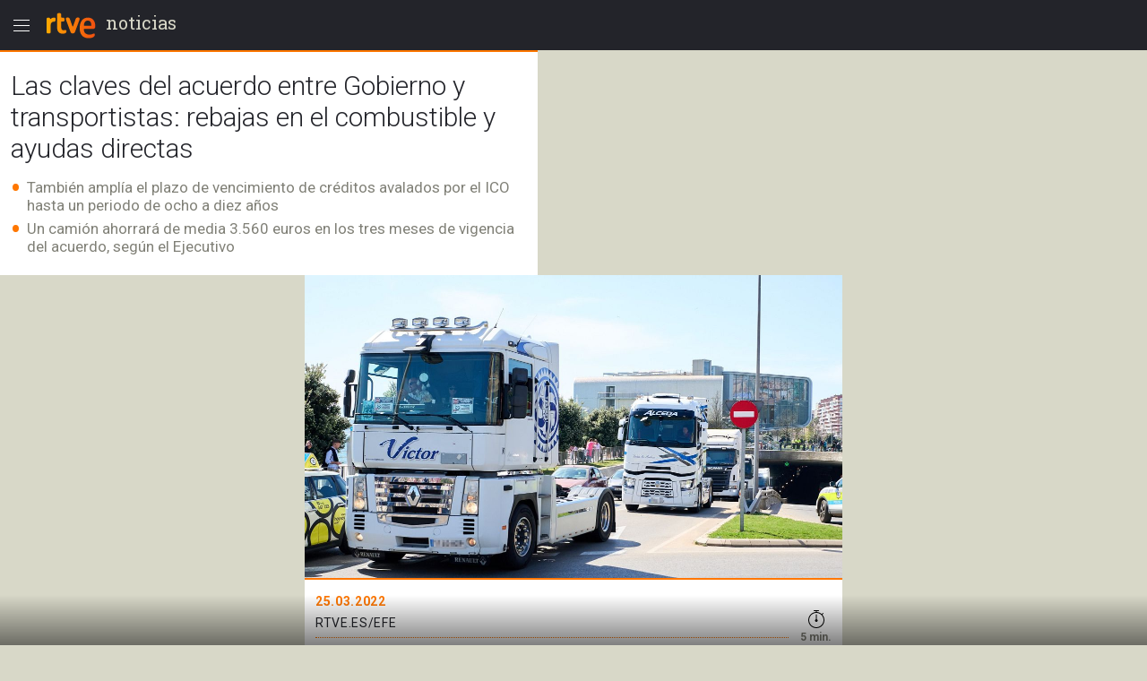

--- FILE ---
content_type: text/html; charset=utf-8
request_url: https://amp.rtve.es/noticias/20220325/claves-acuerdo-gobierno-transportistas-gasoleo-vehiculos/2322940.shtml
body_size: 15114
content:

  <!DOCTYPE html>
  <!--[if lte IE 9]>
  <!DOCTYPE html PUBLIC "-//W3C//DTD HTML 4.01 Transitional//EN" "http://www.w3.org/TR/html4/loose.dtd">
  <![endif]-->
  <html amp lang="es">
    
      <head>      
        
  <meta charset="utf-8">
  
  <title>Las claves del acuerdo entre Gobierno y transportistas</title>

  
    <link rel="canonical" href="https://www.rtve.es/noticias/20220325/claves-acuerdo-gobierno-transportistas-gasoleo-vehiculos/2322940.shtml" />

  <meta name="viewport" content="width=device-width,minimum-scale=1,initial-scale=1" />
  
<script type="application/ld+json">
{
    "@context": "https://schema.org",
    "@type": "NewsArticle",
    "headline": "Las claves del acuerdo entre Gobierno y transportistas: rebajas en el combustible y ayudas directas",
    "description": "Estas son las claves del acuerdo entre Gobierno y transportistas, que incluyen rebajas en el combustible y ayudas directas por vehículo.",
    "articleSection": "Economía",
    "datePublished": "2022-03-25T14:54:00+01:00",
    "dateModified": "2022-03-25T14:54:00+01:00",
    "author": {
        "@type": "Person",
        "name": "RTVE.es/EFE"
    },
    "image": {
        "@type": "ImageObject",
        "url": "https://img2.rtve.es/n/2322940",
        "width": "1280",
        "height": "720"
        },
    "locationCreated": {
        "@type":"Place",
        "name":"España"
    },
    "mainEntityOfPage":{
        "@type":"WebPage",
        "@id":"https://www.rtve.es/noticias/20220325/claves-acuerdo-gobierno-transportistas-gasoleo-vehiculos/2322940.shtml"
    },
    "publisher": {
        "@type": "Organization",
        "name": "RTVE.es",
        "logo": {
            "@type": "ImageObject",
            "url": "https://img2.rtve.es/css/rtve.2015.apps/rtve.amp/logo_RTVEnoticias_amp.png",
            "width": "198",
            "height": "32"
        }
    }
}
</script>

  
	
		
				
				         
				  
					
		
	
		
				
				
				        <meta name="description" content="Estas son las claves del acuerdo entre Gobierno y transportistas, que incluyen rebajas en el combustible y ayudas directas por vehículo."/>    
				         
				  
					
		
	
		
	
		
			
			<meta property="article:modified_time" content="2022-03-25T14:54:00+01:00"/>
				
				
					<meta property="og:updated_time" content="2022-03-25T14:54:00+01:00"/>
				
					
		
	
		
			
			<meta property="article:published_time" content="2022-03-25T14:54:00+01:00"/>
				
				
					
		
	
		
			
			<meta property="article:section" content="NOTICIAS"/>
				
				
					
		
	
		
			
			<meta property="article:tag" content="Manifestaciones y protestas"/>
				
				
					
		
	
		
			
			<meta property="article:tag" content="Ministerio de Transportes y Movilidad Sostenible"/>
				
				
					
		
	
		
			
			<meta property="article:tag" content="Transportes"/>
				
				
					
		
	
		
			
			<meta property="article:tag" content="Ministerio de Economía, Comercio y Empresa"/>
				
				
					
		
	
		
			
			<meta property="article:tag" content="Ministerio de Hacienda"/>
				
				
					
		
	
		
				
				
				        <meta name="author" content="RTVE.es/EFE"/>    
				         
				  
					
		
	
		
				
				
				        <meta name="Content-Language" content="es"/>    
				         
				  
					
		
	
		
				
				
				        <meta name="Content-Type" content="text/html; charset=UTF-8"/>    
				         
				  
					
		
	
		
				
				         
				  
					
		
	
		
				
				
				        <meta name="DC.date" content="2022-03-25T14:54:00+01:00"/>    
				         
				  
					
		
	
		
				
				
				        <meta name="DC.date.issued" content="2022-03-25T14:54:00+01:00"/>    
				         
				  
					
		
	
		
				
				
				        <meta name="DC.identifier" content="2322940"/>    
				         
				  
					
		
	
		
				
				
				        <meta name="DC.language" content="es"/>    
				         
				  
					
		
	
		
				
				
				        <meta name="DC.title" content="Las claves del acuerdo entre Gobierno y transportistas: rebajas en el combustible y ayudas directas"/>    
				         
				  
					
		
	
		
				
				
				        <meta name="description_editorial" content="Las claves del acuerdo entre Gobierno y transportistas: rebajas en el combustible y ayudas directas"/>    
				         
				  
					
		
	
		
				
				
				        <meta name="fb:app_id" content="78994661336"/>    
				         
				  
					
		
	
		
				
				
				        <meta name="generator" content="BBT bCube NX"/>    
				         
				  
					
		
	
		
				
				
				        <meta name="image_src" content="https://img.rtve.es/imagenes/claves-acuerdo-gobierno-transportistas-gasoleo-vehiculos/1648215890261.jpg"/>    
				         
				  
					
		
	
		
				
				
				        <meta name="last-modified" content="2022-03-25T14:54:00+01:00"/>    
				         
				
			        <meta name="date" content="2022-03-25T14:54:00+01:00"/>              
				  
					
		
	
		
				
				
				        <meta name="news_keywords" content="Economía, España"/>    
				         
				  
					
		
	
		
			
			<meta property="og:description" content="Las claves del acuerdo entre Gobierno y transportistas: rebajas en el combustible y ayudas directas"/>
				
				
					
		
	
		
			
			<meta property="og:image" content="https://img.rtve.es/imagenes/claves-acuerdo-gobierno-transportistas-gasoleo-vehiculos/1648215890261.jpg"/>
				
					<meta property="og:image:width" content="1280"/>
					<meta property="og:image:heigth" content="720"/>
				
				
					
		
	
		
				
				
				        <meta name="og:locale" content="es_ES"/>    
				         
				  
					
		
	
		
				
				
				        <meta name="og:site_name" content="RTVE.es"/>    
				         
				  
					
		
	
		
				
				
				        <meta name="og:title" content="Las claves del acuerdo entre Gobierno y transportistas: rebajas en el combustible y ayudas directas"/>    
				         
				  
					
		
	
		
			
			<meta property="og:type" content="article"/>
				
				
					
		
	
		
			
			<meta property="og:url" content="https://www.rtve.es/noticias/20220325/claves-acuerdo-gobierno-transportistas-gasoleo-vehiculos/2322940.shtml"/>
				
				
					
		
	
		
				
				
				        <meta name="publisher" content="RTVE.es"/>    
				         
				  
					
		
	
		
			
			<meta property="robots" content="index,follow,max-image-preview:large"/>
				
				
					
		
	
		
				
				
				        <meta name="RTVE.cat_principal" content="_Noticias Economía"/>    
				         
				  
					
		
	
		
				
				
				        <meta name="RTVE.tags_libres" content="_Economía_,_España_"/>    
				         
				  
					
		
	
		
				
				
				        <meta name="RTVE.tipology" content="noticias"/>    
				         
				  
					
		
	
		
				
				
				        <meta name="twitter:card" content="summary"/>    
				         
				  
					
		
	
		
				
				
				        <meta name="twitter:description" content="Las claves del acuerdo entre Gobierno y transportistas: rebajas en el combustible y ayudas directas"/>    
				         
				  
					
		
	
		
				
				
				        <meta name="twitter:image" content="https://img.rtve.es/imagenes/claves-acuerdo-gobierno-transportistas-gasoleo-vehiculos/1648215890261.jpg"/>    
				         
				  
					
		
	
		
				
				
				        <meta name="twitter:site" content="rtve"/>    
				         
				  
					
		
	
		
				
				
				        <meta name="twitter:title" content="Las claves del acuerdo entre Gobierno y transportistas: rebajas en el combustible y ayudas directas"/>    
				         
				  
					
		
	


        
  <style amp-boilerplate>body{-webkit-animation:-amp-start 8s steps(1,end) 0s 1 normal both;-moz-animation:-amp-start 8s steps(1,end) 0s 1 normal both;-ms-animation:-amp-start 8s steps(1,end) 0s 1 normal both;animation:-amp-start 8s steps(1,end) 0s 1 normal both}@-webkit-keyframes -amp-start{from{visibility:hidden}to{visibility:visible}}@-moz-keyframes -amp-start{from{visibility:hidden}to{visibility:visible}}@-ms-keyframes -amp-start{from{visibility:hidden}to{visibility:visible}}@-o-keyframes -amp-start{from{visibility:hidden}to{visibility:visible}}@keyframes -amp-start{from{visibility:hidden}to{visibility:visible}}</style><noscript><style amp-boilerplate>body{-webkit-animation:none;-moz-animation:none;-ms-animation:none;animation:none}</style></noscript>

        
  <script async custom-element="amp-analytics" src="https://cdn.ampproject.org/v0/amp-analytics-0.1.js"></script>
  
    
      
    
      
    
      
    
      
    
      
    
      
    
      
    
      
        <script async custom-element="amp-video" src="https://cdn.ampproject.org/v0/amp-video-0.1.js"></script>
      
    
      
    
      
    
  
  <script async custom-element="amp-social-share" src="https://cdn.ampproject.org/v0/amp-social-share-0.1.js"></script>
  <script async custom-element="amp-sidebar" src="https://cdn.ampproject.org/v0/amp-sidebar-0.1.js"></script>
  <script async custom-element="amp-accordion" src="https://cdn.ampproject.org/v0/amp-accordion-0.1.js"></script>
  <script async src="https://cdn.ampproject.org/v0.js"></script>

        
<link rel="stylesheet" href="https://fonts.googleapis.com/css?family=Roboto:400,100,100italic,300,300italic,400italic,500italic,700,700italic,900,900italic" type="text/css">
<link rel="stylesheet" href="https://fonts.googleapis.com/css?family=Roboto+Slab&display=swap" />
<link rel="stylesheet" href="https://fonts.googleapis.com/css?family=Open+Sans:ital,wght@1,300&display=swap" />
<link rel="stylesheet" href="https://fonts.googleapis.com/css?family=Roboto+Condensed:300&display=swap" />
<style amp-custom>
.carousel1,.carousel2{background:#eee;margin:16px 0;}
.carousel2 .slide > amp-img > img{object-fit:contain;}
.carousel2 .caption{position:absolute;bottom:0;left:0;right:0;padding:8px;background:rgba(0,0,0,0.6);color:#ddd;font-size:small;}
amp-live-list > [update]{display:none;}
/*backgrounds*/
.socialBox .ico a,.relBox li:before,.artBox blockquote .q1 {background-repeat:no-repeat;}
.socialBox .ico a,.relBox li:before{background-image:url('https://img2.rtve.es/css/rtve.2015/i/iconos/icons_40x40_000000.png');}
.socialBox .ico a:focus{background-image:url('https://img2.rtve.es/css/rtve.2015/i/iconos/icons_40x40_active.png');}
.artBox blockquote .q1 {background-image:url('https://img2.rtve.es/css/rtve.2015.apps/rtve.amp/rtve-icon_quotes_masa1_FF7700.svg');}
html{font-family:'Roboto',arial,sans-serif;font-size:10px;color:#23242a;font-weight:400;}
body,p,ul,ol,li,h1,h2,h3,h4,h5,blockquote,figcaption{font-size:1rem;}
.cabBox .maintitle,.artBox p,.artBox li{font-weight:300;}
.logBox > strong{font-weight:400;}
.cabBox .pretitle,.summary li,.summary p,.summary h2,p strong{font-weight:500;}
.by > time {font-weight:700;}
amp-img,html,body,div,p,ul,ol,li,h1,h2,h3,h4,h5,strong,em,blockquote,article,aside,footer,header,hgroup,main,nav,section,figure,figcaption,.ima,footer > span{padding:0;margin:0;box-sizing:border-box;}
li{list-style-type:none;}
body{background:#d8d8c8;}
.cabBox,.relBox{padding:1.2rem;}
.article,.by{padding:1.2rem;}
.artBox > p,.artBox > ul,.artBox > ol{padding:0.6rem 1.2rem;}
.artBox blockquote,.artBox .ladillo{padding:0 1.2rem;}
.tagBox {padding:2.4rem 1.2rem;}
footer {padding:2.4rem 1.2rem 8rem 1.2rem;}
aside,.by{width:100%;display:block;}
.logBox a,footer a{text-decoration:none}
.logBox {display:block;height:5.6rem;position:fixed;left:0;top:0;padding:0.4rem 0 0.4rem 4.8rem;z-index:2;}
.logBox > * {float:left;}
.logBox > .menu {position:absolute;left:0;top:0.4rem;}
.logBox .falseH1 {line-height:2.6rem;font-family:'Roboto Slab',serif;font-size:2rem;font-weight:400;
text-transform:lowercase;}
.logBox .falseH1 {display:inline-block;padding:0.8rem 0.6rem;}
.logBox {background:#23242a;width:100%;}
article,.cabBox,.socialBox,.by{background:#fff;}
main {padding-top:5.6rem;}
article,.cabBox,figure,.socialBox,.by,aside{max-width:60rem;margin:0 auto;}
article{padding-bottom:2.4rem;}
.summary{padding:1rem 0;}
a{color:inherit;}
.logBox a, .logBox > strong, .logBox span {
    color: #d8d8c8;
}
.summary li,.summary p{color:#808077;}
.cabBox {border-top:0.2rem solid #f70;}
.cabBox .pretitle,
.summary li:before,
.artBox li:before,
.by > time {color:#f70;}
.artBox blockquote,.artBox p a {color:#cc5500;}
.cabBox .pretitle{padding-bottom:0.8rem;}
.artBox .mediaBox,.artBox .ladillo {margin-top:1.2rem;}
.artBox .mediaBox{/*margin-bottom:1.6rem;*/}
.by:after{float:left;content:'';display:inline-block;width:100%;height:0.4rem;border-bottom:0.1rem dotted #f70;}
.cabBox .pretitle,.by > span,.by > time,.artBox p,.tagBox a,.artBox li{line-height:2.4rem;}
.artBox p,aside .maintitle,.tagBox a,footer li a,.artBox li {font-size:1.6rem;}

.artBox blockquote p,.artBox .ladillo {line-height:2.8rem;}
.artBox .ladillo {font-size:2.4rem;padding-bottom:0.4rem;color:rgba(0,0,0,0.45);font-weight:400;}
.artBox blockquote p {word-break:break-word;font-size:2rem;padding-left:2.4rem;font-family:'Open Sans',sans-serif;font-style:italic;font-weight:300;}
.artBox blockquote {padding:1.6rem;}
.artBox blockquote .q1 {width:2.4rem;height:2.4rem;margin-left:-2.8rem;float:left;display:inline-block;background-position:50% 0.1rem;background-size:100%;overflow:hidden;color:transparent;}
.artBox blockquote .q2 {display:none;}


aside .maintitle {padding:0.8rem 0 1.6rem 0;width:100%;display:block;}
aside a .maintitle {line-height:2rem;}
aside > .maintitle {font-size:1.4rem;line-height:2.4rem;text-transform:uppercase;font-weight:700;color:#797970;}
.cabBox .maintitle{font-size:3rem;line-height:3.5rem;padding-top:0.8rem;}
.cabBox .pretitle{font-size:2rem;}
.summary li,.summary p{margin:0.6rem 0 0 0;}
.summary li,.summary p,.summary h2{font-size:1.7rem;line-height:2rem;display:inline-block;}
.by {padding-right:5.6rem;}
.by > span,.by > time{font-size:1.4rem;}
.by > span,.by > time{text-transform:uppercase;letter-spacing:0.5pt;}
.by > time{padding-right:1rem;}

.summary li,.artBox li{padding-left:1.8rem;list-style:none;}
.summary li:before,.artBox li:before{text-align:left;line-height:1.8rem;height:1.8rem;overflow:hidden;display:inline-block;position:relative;top:0.3rem;width:1.8rem;margin-left:-1.8rem;}
.summary ul li:before,.artBox li:before{font-size:3.6rem;content:'\2022';float:left;}
.artBox .cartela{background-color:#f2f2f2;padding:.6rem 2.4rem;}
.artBox .cartela p,.artBox .cartela li{font-weight:400;color:#737578;margin-bottom:1.5rem;}
.artBox .cartela p:last-child,.artBox .cartela li:last-child{margin:0;}
.artBox .cartela strong{font-weight:700;}
.artBox .basinfo .hrel{text-transform:uppercase;letter-spacing:0.25pt;font-weight:600;}
/*imagenes*/
figure .mediaBox {border-bottom:0.2rem solid #f70;}
figure .mediaBox .ima .amp-notsupported  {background-image: url("https://img.rtve.es/css/rtve.2020.rtve/i/generica_rtve.jpg");background-size: cover;background-origin: 50% 50%;}
figure .mediaBox,.ima,.ima.f16x9 a {width:100%;}
.mediaBox,.mediaBox > .ima,.mediaBox .ima > a {display:block;}
.artBox .mediaBox{/*border-style:solid;border-color:transparent;border-width:0 1.2rem;*/
	border:0 none;width:100%;display:block;}
.artBox .imgV{width:50%;float:left;}
.ima{width:100%;position:relative;}
.ima:before{position:absolute;z-index:1;left:0;bottom:0;width:4.8rem;height:4.8rem;display:inline-block;}
figure .ima:before,.relBox .ima:before,.mediaBox .ima:before {left:0.4rem;bottom:0.4rem;width:6.4rem;height:6.4rem;}
.video .ima:before,.videoBox.completo .ima:before {content:url('https://img2.rtve.es/css/rtve.2015.apps/rtve.amp/rtve_icon-video_grande.svg');}
.audio .ima:before,.audioBox.completo .ima:before {content:url('https://img2.rtve.es/css/rtve.2015.apps/rtve.amp/rtve_icon-audio_grande.svg');}
.summary .ladillo amp-img {
    width: 4rem;
    height: 4rem;
    position: relative;
    display: inline-block;
    vertical-align: middle;
}
/*social*/
.socialBox{width:100%;display:block;text-align:left;}
.socialBox .ico{display:inline-block;padding:.8rem;margin:0 1.6rem 0 -1.6rem;}
.socialBox .ico a{width:4rem;height:4rem;display:inline-block;opacity:.25;}
.socialBox .fbook a{background-position:0 60%;}
.socialBox .twitt a{background-position:10% 60%;}
.socialBox .gplus a{background-position:20% 60%;}
.socialBox .whats a{background-position:30% 60%;}
.socialBox .ico a:focus{opacity:1;}
/*relacionados*/
aside a{text-decoration:none;}
.relBox li{width:100%;padding-left:3.6rem;min-height:3.2rem;margin:1.2rem 0;display:inline-block;}
.relBox li:before{content:'';width:3.2rem;height:3.2rem;float:left;margin:-.4rem .4rem 0 -4rem;display:inline-block;background-size:1100% auto;opacity:.5;}
.relBox .video:before{background-position:0 80%;}
.relBox .audio:before{background-position:10% 80%;}
.relBox .noticia:before{background-position:30% 80%;}
.tagBox{text-align:center;}
.tagBox li{display:inline-block;padding:0.4rem;}
.tagBox,.tagBox a{background:rgba(0,0,0,.25);}
.tagBox a{display:inline-block;padding:.8rem 1.8rem;color:#fff;}
/*menu*/
amp-sidebar {width:80%;max-width:31.2rem;}
amp-sidebar[side] {background:#23242a;}
amp-nested-menu > *:first-child {margin-top:5.6rem;}
amp-nested-menu * {line-height:2.4rem;text-decoration:none;color:#fff;outline:none;}
[class*="amphtml-accordion-content"] li {font-size:1.6rem;font-weight:300;}
/*[class*="amphtml-accordion-header"]*/
[class*="amphtml-accordion-header"] {background:transparent;border:0 none;}
amp-nested-menu h4 {font-size:1.4rem;font-weight:500;letter-spacing:1pt;padding:0.4rem 3.2rem 0.4rem 2.8rem;text-transform:uppercase;position:relative;}
amp-nested-menu section {border-bottom:0.1rem solid #666;}
amp-nested-menu section,[class*="amphtml-accordion-content"] li {padding:0.8rem 0 0.8rem 2rem;}
[class*="amphtml-accordion-content"] {padding-left:0.8rem;}
amp-nested-menu h4:before {content:'';width:0.8rem;height:0.8rem;display:inline-block;border-radius:100%;position:absolute;top:1.1rem;left:0;background-color:#959592;}
.notic:before{background-color:#f56b0d;}
.telev:before{background-color:#2196f3;}
.radio:before{background-color:#d81a28;}
.sport:before{background-color:#0f924c;}
.child:before{background-color:#b050e8;}
.carta:before{background-color:#f4941e;}
.wheat:before{}
.playz:before{}
amp-sidebar {z-index:4;}
[class*="amphtml-sidebar-mask"] {z-index:3;}
[class*="amphtml-sidebar-mask"]:after {position:fixed;content:'';display:inline-block;background:url('https://img2.rtve.es/css/rtve.2015.apps/rtve.amp/rtve_icon-back.svg') no-repeat 50%;width:4.8rem;padding-top:4.8rem;opacity:1;top:0.4rem;right:0.8rem;background-size:50%;}
amp-sidebar:before {position:fixed;content:'';background-image:url('https://img2.rtve.es/css/rtve.2015.apps/rtve.amp/rtve_logo-header_white.svg');width:6.4rem;height:4.8rem;left:4.8rem;top:0.4rem;
background-repeat:no-repeat;background-position:50%;background-size:auto 4.8rem;opacity:0.34;}
amp-accordion h4:after {content:'';width:2.4rem;height:2.4rem;display:inline-block;position:absolute;right:0.8rem;top:0.4rem;
	background-repeat:no-repeat;background-position:50%;background-size:100%;
background-image:url('https://img2.rtve.es/css/rtve.2015.apps/rtve.amp/rtve_icon-down.svg');}
amp-accordion h4[aria-expanded='true']:after {background-image:url('https://img2.rtve.es/css/rtve.2015.apps/rtve.amp/rtve_icon-up.svg');}
/*footer*/
footer {background:#23242a;text-align:center;}
footer span {color:#d8d8c8;display:inline-block;width:100%;font-size:1.3rem;line-height:1.6rem;font-weight:300;}
.relBox {background:#fff;}
.relBox li.fotogaleria:before{background-position:20% 80%;}
/*MINUTO A MINUTO*/
.artBox .by{padding:0;}
.artBox ul.eventos > li {border-bottom:.1rem solid #d8d8d8;padding:1.6rem 1.2rem;width:100%;}
.artBox ul.eventos li:before{display:none;}
.artBox ul.eventos li .texto{width:100%;display:block;}
.artBox ul.eventos li .time,.artBox ul.eventos li .icono {float:left;display:block;width:100%;margin-right:1.2rem;padding:0 .5rem;}
.artBox ul.eventos li .time{font-weight:700;background:#d8d8d8;text-align:center;max-width:5rem;}
.artBox ul.eventos li .time + .icono {clear:both;background:#d8d8d8;max-width:6rem;}
.artBox amp-iframe{width:100%;}
.minuto_a_minuto{background:#f3f3f3;padding:1.2rem 0 0 0;}
.minuto_a_minuto ~ .cierre_minuto{font-size:160%;line-height:1.4em;color:#d25000;background:#f3f3f3;padding:1rem;display:block;text-align:right;text-decoration:none;}
.minuto_a_minuto .by{display:table;background:transparent;padding-bottom:1rem;border-bottom:.2rem solid #d8d8d8;}
.minuto_a_minuto .by .miniatura,.minuto_a_minuto .by .name{display:table-cell;vertical-align:middle;}
.minuto_a_minuto .by .miniatura{width:6rem;height:auto;}
.minuto_a_minuto .by .miniatura amp-img img{width:auto;height:auto;min-width:auto;min-height:auto;}
.minuto_a_minuto .by .name{padding-left:1rem;}
.minuto_a_minuto .encabezado{display:none;}
.minuto_a_minuto .eventos .evento {position:relative;display:inline-block;width:100%;}
.minuto_a_minuto .eventos .evento.twitter{padding-left:4rem;float:left;}
.minuto_a_minuto .eventos .evento.twitter .texto {width:100%;float:left;}
.minuto_a_minuto .eventos .evento.twitter .img_twitter {display:block;position:relative;height:45rem;margin:2rem 0;background:#eee;}
.minuto_a_minuto .eventos .evento.twitter .img_twitter amp-img img {width:100%;height:100%;display:block;padding:1em 0;object-fit:contain;}
.minuto_a_minuto .eventos .evento.twitter .icono{display:none;}
.minuto_a_minuto .eventos .evento.twitter:after{background:url("https://css2.rtve.es/css/rtve.2015/i/iconos/icons_40x40_ffffff.png") #28a9e0;
opacity:.85;content:'';position:absolute;width:3rem;height:3rem;background-size:1100%;background-position:10% 60%;border-radius:100%;left:0;top:1em;}
/*img*/
.minuto_a_minuto .eventos [layout="responsive"] {display:block;width:100%;}
.minuto_a_minuto amp-img[layout="responsive"] {margin:1.2rem auto;}
.minuto_a_minuto .evento.twitter .menciones,.minuto_a_minuto a{color:#f70;}
.minuto_a_minuto .eventos .evento.destacado{background:rgba(246,111,38,.15);}
.minuto_a_minuto .eventos .evento.destacado{}
.minuto_a_minuto .eventos .evento.destacado ul{background:#fff;}
.by .name:before{content:'Narrado por ';display:block;position:relative;font-size:1.2rem;line-height:1.6rem;text-transform:initial;}
/*embebidos RTVE*/
.artBox .frame-event span {display:inline-block;}
.artBox .frame-event {width:100%;position:relative;display:inline-block;margin:1.2rem 0 0 0;}
.artBox .frame-event.evento {padding-top:0;}
/* OPS3-17132 cambio a posicionamiento relativo
.artBox .frame-event amp-iframe {width:100%;position:absolute;left:0;top:0;overflow:hidden;}*/
.artBox .frame-event amp-iframe {width:100%;position:relative;left:0;top:0;overflow:hidden;}
.artBox .frame-event a {color:#f70;font-size:1.6rem;}
.artBox figure.event {background:#fff;margin:1.6rem auto 0.8rem auto;display:inline-block;width:100%;}
.artBox figure.event .mediaBox {border:0 none;}
.artBox figure.event .mediaBox,.artBox figure.event .ima > amp-img,figure.event figcaption strong {margin:0;display:block;}
	.artBox figure.audio .mediaBox {width:40%;float:left;margin:0 1.6rem 0 0;}
	figure.event a {text-decoration:none;}
	figure.event figcaption > amp-img {float:left;margin:0.1rem -0.8rem 0 0}
	figure.audio .mediaBox amp-img img {width:134%;max-width:134%;left:-17%;}
.artBox figure.video .ima:before {left:50%;top:50%;margin:-3.2rem 0 0 -3.2rem;}


.minuto_a_minuto .texto p + br,
.minuto_a_minuto + a {display:none;}

.artBox .frame-event.video {padding-top:56.25%;}
.artBox .frame-event.audio {padding-top:3.8rem;}
.artBox .frame-event div a {text-decoration:none;}
.artBox .frame-event > div span {float:left;width:4.4rem;height:2rem;overflow:hidden;position:relative;top:0.2rem;}
.artBox .frame-event > div span amp-img[src*="logoRTVEes"]{width:5.2rem;height:100%;max-width:200%;}


/*RECETAS*/
.recetasGen caption{font-size:2rem;}
.recetasGen{border-collapse:collapse;font-size:1.8rem;}
.recetasGen th{position:absolute;clip:rect(0,0,0,0);top:0;left:0;}
.recetasGen td{vertical-align:top;display:inline-block;margin-bottom:2rem;width:100%;}
.recetasGen td:last-child{margin:0;}
.recetasGen td:before{content:attr(headers);width:100%;display:block;background:#ececec;padding:.5rem 0;text-align:center;text-transform:capitalize;}
.recetasGen td li{padding:.5rem 0;padding-right:.5rem;border-left:.1rem solid #ececec;border-right:.1rem solid #ececec;border-bottom:.1rem solid #ececec;}
.recetasGen td ul li{padding-left:2rem;}
.recetasGen td ol li{padding-left:5rem;counter-increment:nivel1;}
.recetasGen td ul li:before{font-size:2.4rem;width:1.8rem;margin-left:-2rem;text-align:center;}
.recetasGen td ol li:before{content:counter(nivel1,decimal);font-size:3rem;line-height:3rem;height:3rem;width:5rem;margin-left:-5rem;text-align:center;top:-.3rem;}
/*hddn*/
.hddn,.pagBox.hddn{visibility:hidden;position:absolute;top:-100%;left:-100%;}
/* tablas de ganaderias */
.sanfer_statistic caption {font-size:1.6rem;line-height:2;}
.sanfer_statistic strong { font-weight:500;}
.sanfer_statistic {width:90%;border-collapse:collapse;margin-bottom:3rem;margin:1rem auto;font-weight:300;}
.sanfer_statistic td, table th {text-align:center;border:.1em solid #c3c3c3;font-size:140%;padding:.5em .2em;}
/* Fotos sin altura-anchura*/
.fixed-height-container {position:relative;width:100%;height:22.5rem;background:#eee;}
.fixed-height-container-horizontal {position:relative;width:100%;height:22.5rem;background:#eee;}
.fixed-height-container-vertical {position:relative;width:100%;height:30rem;background:#eee;}
.fixed-height-container img, .fixed-height-container-horizontal img, .fixed-height-container-vertical img{object-fit:contain;}
/*maquetacion photoBox*/
article.artBox:after {content:'';display:block;clear:both;}
.artBox .mediaBox.incluBox.C {display:block;margin:0 auto 3.2rem auto;}
figure.incluBox {padding:.6rem 1.2rem;}
figure.incluBox .mediaBox.photoBox,figure.incluBox.mediaBox[class*='size'] {border-width:0;margin:0;position:relative;}
.incluBox .imageBox {border-width:0;margin-bottom:0;}

.artBox .frame-event > amp-iframe + div,.incluBox figcaption,.minuto_a_minuto .frame-event > amp-iframe + div,.incluBox .audioBox {background-color:#f1f3f4;}/*#f8f8f8*/
.artBox .frame-event > amp-iframe + div,.incluBox figcaption,figure.event figcaption {width:100%;display:inline-block;padding:0.8rem 1.2rem 1.2rem 1.2rem;}
	figure.audio figcaption {display:block;}
.minuto_a_minuto .texto > * > amp-img,.minuto_a_minuto .frame-event,.artBox figure.event {border:0.1rem solid #d8d8d8;border-radius:0.8rem;overflow:hidden;}

.incluBox .photo .rtve-icons {display:none;}
.incluBox .photo .num {font-size:1.4rem;line-height:4.2rem;font-weight:400;text-align:left;padding-left:.8rem;letter-spacing:.25pt;color:#eee;text-shadow:.1rem .1rem 1rem #000;}
.incluBox .photo {position:absolute;bottom:0;}
.incluBox figcaption > strong {font-size:1.6rem;font-weight:500;line-height:2.5rem;padding:0.4rem 0;}
.incluBox figcaption .pretitle, .incluBox figcaption .signs, .incluBox figcaption .signs * {font-size:1.3rem;text-transform:uppercase;line-height:2rem;}
.incluBox figcaption .signs em:not(:empty):before {content:' / ';}
.artBox .frame-event > amp-iframe + div strong,figure.event figcaption strong,
article .incluBox figcaption * {font-family:'Roboto Condensed',sans-serif;font-weight:300;font-size:1.6rem;line-height:2.4rem;color:#000;word-spacing:-1pt;letter-spacing:.25pt;}
.incluBox figcaption:empty {display:none;}
/*external-embed rtve-embed*/
.external-embed a, .rtve-embed a {font-size:1.6rem;line-height:2;}
.external-embed a amp-img:after,
.rtve-embed a amp-img:after{content:"";width:8rem;padding-top:8rem;display:block;background-image:url(https://img2.rtve.es/css/rtve.2015/i/iconos/cursor_ineractivo.png);background-position:center 1rem;background-repeat:no-repeat;background-size:auto 6rem;background-color:rgba(255,255,255,.9);position:absolute;top:50%;left:50%;margin-top:-4rem;margin-left:-4rem;border-radius:50%;box-shadow:0 0 1rem 0.1rem rgba(0,0,0,.7);}
.external-embed.ima.fixed-height-container,.rtve-embed.ima.fixed-height-container {margin-bottom:4rem;}
.external-embed.ima.fixed-height-container a span, .rtve-embed.ima.fixed-height-container a span {position:absolute;bottom:-3.4rem;text-decoration:underline;}
/*marcador en vivo*/
.en_vivo span a {font-size: 1.4rem;font-weight:600;color: #cb0909;font-weight: 600;}
.marcador_minuto div[class*='equipo'] {width:50%;float:left;display: inline-block;}
.marcador_minuto div[class*='equipo'] {padding-top:1.2rem;padding-bottom:0.6rem;width:50%;float:left;}
/*escudo equipo score */
.marcador_minuto div[class*='equipo'] {position:relative;}
.marcador_minuto div[class*='equipo'] .score span {font-size:2.2rem;position:absolute;top:1.6rem;min-width:5rem;text-align:center;font-weight:bold;}
.marcador_minuto .equipo1:after {content: '';display:block;border-right:.2rem solid #d8d8d8;position:absolute;top:10%;height:80%;right:0;}
.marcador_minuto .equipo1 .escudo {float:left;width:3.2rem;}
.marcador_minuto .equipo2 .escudo {float:right;width:3.2rem;}
.marcador_minuto div[class*='equipo'] .nombre {font-size:1.6rem;display:inline-block;padding:0.8rem 1.2rem;width:60%;}
.marcador_minuto .equipo2 .score span {left:1.2rem;}
.marcador_minuto .equipo1 .score span {right:1.2rem;}
.marcador_minuto .equipo2 {text-align:right;}
.marcador_minuto .min_apunte  {width:50%;float:left;}
.marcador_minuto ul li:before {content:none;}
.marcador_minuto div[class*='equipo'] .escudo img {width:5rem;height:auto;max-height:5rem;}
.marcador_minuto + .apuntes, .marcador_minuto +.apuntes .min_apunte {display:inline-block;}
.marcador_minuto + .apuntes {width:100%;padding-bottom:1rem;}
.marcador_minuto + .apuntes .min_apunte {float:left;width:50%;}
.apuntes .min_apunte li:before {content:none;}
.apuntes .min_apunte li span {font-size:1.4rem;}
.apuntes .min_apunte li {line-height: 1.2;}
.min_apunte.equipo2 li {text-align:right;}
/*end marcador*/
/*new-icons*/
.icon-rtve {width:4.8rem;height:4.8rem;}
.logBox .menu {float:left;}
.logBox .logo {width:6.4rem;}
/*barra_inferior*/
#barraInferior amp-img {display:block;}
#barraInferior {padding:0.8rem;position:fixed;bottom:0;left:0;width:100%;height:5.6rem;z-index:1;
	background: -moz-linear-gradient(top,rgba(0,0,0,0) 0%, rgba(0,0,0,0.5) 100%);
	background: -webkit-linear-gradient(top,rgba(0,0,0,0) 0%,rgba(0,0,0,0.5) 100%);
background: linear-gradient(to bottom,rgba(0,0,0,0) 0%,rgba(0,0,0,0.5) 100%);}
#barraInferior > a {display:inline-block;float:right;margin:0 1.2rem;padding:0.6rem;border-radius:100%;
	background: -moz-linear-gradient(top,rgba(0,0,0,0.3) 0%, rgba(0,0,0,0.1) 100%);
	background: -webkit-linear-gradient(top,rgba(0,0,0,0.3) 0%,rgba(0,0,0,0.1) 100%);
background: linear-gradient(to bottom,rgba(0,0,0,0.3) 0%,rgba(0,0,0,0.1) 100%);}
.amp-social-share-system {padding:0.8rem 1.6rem 0.8rem 0.8rem;min-width:11.2rem;max-height:2.4rem;float:left;background:#fff;border-radius:2rem;display:inline-block;}
.amp-social-share-system:after {color:#000;content:'Compartir';font-weight:700;
float:right;text-transform:uppercase;font-size:1.3rem;line-height:2.4rem;letter-spacing:0.667pt;display:inline-block;}
.amp-social-share-system:before	{content:url('https://img2.rtve.es/css/rtve.2015.apps/rtve.amp/rtve_icon-share.svg');width:2.4rem;height:2.4rem;float:left;}
/*readingTime*/
article,.cabBox,.socialBox,.by,.artBox > .readtime{background:#fff;}
.readtime {float:right;padding:0 1.2rem;text-align:center;margin-top:-4rem;}
.readtime strong {display:block;font-size:1.2rem;line-height:1;width:100%;color:#808077;}
/*tablas de datos*/
.xData {width:100%;clear:both;display:inline-block;padding:0.8rem 0;border-top:0.1rem dotted #797969;margin-top:0.8rem;}
.readtime + .xData {border:0 none;margin:0;}
.xData > strong {padding:0.4rem 1.2rem;color:#797969;}
.xData table caption {padding:0 1.2rem 0.8rem 1.2rem;}
.xData > strong {font-size:1.3rem;line-height:1.6rem;text-transform:uppercase;display:inline-block;}
.xData > strong em {font-style:normal;font-weight:300;}
.xData table caption {font-size:2rem;line-height:2.4rem;text-align:left;font-weight:300;color:rgb(210,80,0);}
.xData table {border-collapse:collapse;}
.xData table td,.xData table th {border:0 none;line-height:1.6rem;padding:0.8rem;text-align:left;vertical-align:top;}
.xData thead th {font-size:1.2rem;text-transform:uppercase;font-weight:500;white-space:nowrap;color:#fff;letter-spacing:0.25pt;}
  .xData tbody td,.xData tbody th {font-size:1.3rem;}
  .xData tbody th {font-weight:700;}
.xData thead th:first-of-type,.xData tbody th {padding-left:1.2rem;}
.xData thead {background:rgba(210,80,0,0.6);}
.xData tbody {background:rgba(216,216,200,0.6);}
.xData tbody tr {border-bottom:0.2rem solid #fff;}
/*tabs noticias relacionadas*/
.cabBox {display:inline-block;width:100%;}
.shortBox {width:100%;float:left;overflow-x:auto;overflow-y:hidden;height:4.8rem;margin:5.6rem 0 -0.2rem 0;}
.shortBox .tabNav {background:rgba(255,120,0,0.6);height:4.8rem;position:relative;width:300%;display:block;}
.shortBox li {display:inline-block;border-bottom:0.2rem solid transparent;}
.shortBox li:not(.active) span {color:#fff;}
.shortBox .active {float:left;background:#fff;border-bottom-color:#fff;}
.shortBox li span {font-size:1.6rem;line-height:2.4rem;padding:1.2rem 1.6rem;display:block;}
.shortBox .active span:after {content:'';width:100%;height:0.2rem;display:inline-block;position:relative;bottom:0.5rem;background:#d8d8c8;}
/*@@noticia*/
.incluBox .noticBox {text-decoration:none;border-style:dotted;border-color:#f56b0d;border-width:0.1rem 0;margin:2.4rem 0;padding:1.2rem 0;display:flex;flex-direction:row;align-items:center;}
.incluBox .noticBox .mediaBox {width:auto;min-width:24vw;min-height:24vw;margin:0 1.6rem 0 0;border:0 none;}
	.incluBox.R .noticBox .mediaBox {order:2;margin:0 0 0 1.6rem;}
@media (orientation:landscape) {.incluBox .noticBox .mediaBox {min-width:18vw;min-height:18vw;}}
.incluBox .noticBox .mediaBox .ima {width:100%;height:100%;border-radius:0 100% 100% 0;overflow:hidden;}
	.incluBox.R .noticBox .mediaBox .ima {border-radius:100% 0 0 100%;}
.incluBox .noticBox .mediaBox img {height:100%;width:177.77778%;max-width:177.77778%;left:-39%;}
.noticBox .figcaption,.noticBox .figcaption .author {display:block;}
.noticBox .figcaption {padding:0 1.2rem 0 0;}
	.incluBox.R .noticBox .figcaption {padding:0 0 0 1.2rem;flex-grow:1;}
	.incluBox .noticBox .figcaption:only-child {padding:0 1.2rem;margin-left:1.6rem;border-left:0.4rem solid rgba(245,107,13,0.67);}
.noticBox .figcaption strong {font-family:'Roboto condensed',sans-serif;font-size:1.6rem;line-height:2.4rem;font-weight:300;word-spacing:-1pt;letter-spacing:0.25pt;}
.noticBox .figcaption .author {padding-top:0.8rem;opacity:0.75;}
.noticBox .figcaption .author em {font-style:normal;font-size:1.2rem;line-height:1.5rem;text-transform:uppercase;color:#d25000;font-weight:400;letter-spacing:0.75pt;word-spacing:0.5pt;}
/*@@media*/
.incluBox .audioBox {position:relative;}
.incluBox .audioBox:not(.completo) .ima {border-radius:0 0 2.4rem 2.4rem;overflow:hidden;}
.incluBox .audioBox amp-audio {opacity:0.67;position:absolute;bottom:0.8rem;left:0.8rem;right:0.8rem;}
video {object-fit:cover;}
/*pagina error*/
.mistBox {background:#d8d8c8;padding-top:150%;position:relative;margin-bottom:-2.4rem;}
.mistBox .mainBox {text-align:center;padding:4.8rem;position:absolute;left:0;top:0;width:100%;height:100%;}
.mistBox .mainBox .ladillo {color:#000;padding:2.4rem 0;}
.mistBox amp-img {background-color:rgba(0,0,0,0.67);border-radius:0.6rem;}

table {width:100%;border-collapse: collapse;}
table caption {font-size: 2rem;line-height: 2.4rem;text-align:left;font-weight:300;color: rgb(210,80,0);padding: 0 1.2rem 0.8rem 1.2rem;}
table thead th {font-size:1.2rem;text-transform:uppercase;font-weight:500;white-space: nowrap;color:#fff;letter-spacing:0.25pt;}
table thead th:first-of-type, .xData tbody th {padding-left:1.2rem;}
table thead {background: rgba(210,80,0,0.6);}
table tbody {background: rgba(216,216,200,0.6);}
table tbody td, table tbody th {font-size:1.4rem;}
table td, table th {border:0 none;line-height:1.6rem;padding:0.8rem;text-align:left;vertical-align:top;}
table tbody th {font-weight:700;}
table tbody tr {border-bottom: 0.2rem solid #fff;}

.summary span.hddn {display:flex;align-items: center;position:relative;top:0;left:0;height:auto;visibility:visible;}
.summary span.hddn a {display:flex;align-items: center;height:4rem;}
.summary span.hddn a amp-img {width:4rem;height:4rem;}
.summary span.hddn a amp-img + em {margin-left:5rem}
.summary span.hddn a em {margin-left:1rem;}

/*texto marcado*/
.markBlock {background: #ffefd5;padding: 0.6rem 1.2rem;}

/*rrss author*/
.by > time {display:block;}
.by > span.auth,
.by > .socialBlock {display:inline-flex;vertical-align: middle;}
.by > .socialBlock a {display:flex;padding: 0.6rem;}

/*leer en PF noticia*/
.goWeb {background:#fff;padding:6rem;}
.goWeb span,.goWeb span a {display:block;}
.goWeb span a {padding:0.8rem 1.8rem;color:#fff;border-radius:0.4rem;background:#23242a;font-size:1.6rem;line-height:2.4rem;text-align:center;text-decoration:none;} 
</style>

      </head>
    
    
      <body>
        


<script type="application/ld+json">
    {
        "@context": "https://schema.org",
        "@type": "BreadcrumbList",
        "itemListElement": [
            
            {
                "@type": "ListItem",
                "position": 1,
                "name": "Economía",
                "item": "https://www.rtve.es/noticias/economia/"
            },
            {
                "@type": "ListItem",
                "position": 2,
                "name": "Las claves del acuerdo entre Gobierno y transportistas: rebajas en el combustible y ayudas directas",
                "item": "https://www.rtve.es/noticias/20220325/claves-acuerdo-gobierno-transportistas-gasoleo-vehiculos/2322940.shtml"
            }]
    }
</script>
<script type="application/ld+json">
    {
      "@context": "https://schema.org/",
      "@type": "Organization",
      "name": "RTVE.es",
      "url": "https://www.rtve.es/",
      "logo":{
          "@type":"ImageObject",
          "url":"https://img2.rtve.es/css/rtve.commons/rtve.header.footer/i/logoRTVE.png"
        }
    }
</script>
<script type = "application/ld+json" >
    {
      "@context" : "https://schema.org" ,
      "@type" : "CreativeWork" ,
      "author" : "RTVE" ,
      "image" : "https://img2.rtve.es/css/rtve.commons/rtve.header.footer/i/logoRTVE.png" ,
      "name" : "Radiotelevisión Española"
    }
</script>
<amp-analytics type="googleanalytics" id="analytics1">
    <script type="application/json">
    {
        "vars": {
            "account": "UA-7007193-13"
        },
        "triggers": {
            "trackPageview": {
                "on": "visible",
                "request": "pageview",
                "vars": {
                    "title": "Las claves del acuerdo entre Gobierno y transportistas: rebajas en el combustible y ayudas directas",
                    "ampdocUrl": "https://www.rtve.es/noticias/20220325/claves-acuerdo-gobierno-transportistas-gasoleo-vehiculos/2322940.shtml"
                }
            },
            "trackEventLink": {
                "selector": "a:not(.cartaaudio):not(.cartavideo)",
                "on": "click",
                "request": "event",
                "vars": {
                    "eventCategory": "salidas",
                    "eventAction": "enlaces"
                }
            },
            "trackEventAudio": {
                "selector": "a.cartaaudio",
                "on": "click",
                "request": "event",
                "vars": {
                    "eventCategory": "salidas",
                    "eventAction": "audios"
                }
            },
            "trackEventVideo": {
                "selector": "a.cartavideo",
                "on": "click",
                "request": "event",
                "vars": {
                    "eventCategory": "salidas",
                    "eventAction": "videos"
                }
            }
        }
    }
    </script>
</amp-analytics>
<amp-analytics type="comscore">
    <script type="application/json">
    {
        "vars": {
            "c2": "9355537",
            "cs_ucfr": "1"
        },
        "requests": {
            "pageview": "${base}c1=2&c2=${c2}&cs_ucfr=${cs_ucfr}&rn=${random}&c8=${title}&c7=${canonicalUrl}&c9=${documentReferrer}&cs_c7amp=${ampdocUrl}&comscorekw=AMP"
        }
    }
    </script>
</amp-analytics>
<amp-analytics type="chartbeat">
    <script type="application/json">
    {
         "vars": {
             "uid": "61531",
             "domain": "rtve.es",
             "sections": "noticias",
             "authors": "AMP",
             "canonicalPath": "/n/2322940/"
         }
    }
    </script>
</amp-analytics>
<amp-analytics type="adobeanalytics_nativeConfig">
    <script type="application/json">
    {
        "requests": {
            "base": "https://secure-embed.rtve.es/comunes/estadisticas/adobe",
            "iframeMessage": "${base}/ampStats.html?campaign=${queryParam(campaign)}&pageURL=${ampdocUrl}&ref=${documentReferrer}"
        },
        "extraUrlParams": {
            "pageName": "amp.rtve.es:WEB:Las claves del acuerdo entre Gobierno y transportistas: rebajas en el combustible y ayudas directas",
            "channel": "Noticias",
            "hier1": "WEB |Noticias|Economia",
            "list1": "Espana|Manifestaciones y protestas|Ministerio de Transportes y Movilidad Sostenible|Transportes|Ministerio de Economia, Comercio y Empresa|Ministerio de Hacienda",
            "eVar1": "amp.rtve.es",
            "eVar2": "WEB",
            "eVar3": "Noticias",
            "eVar4": "Economia",
            "eVar5": "",
            "eVar6": "",
            "eVar60": "n_2322940",
            "prop26": "Espana|Manifestaciones y protestas|Ministerio de Transportes y Movilidad Sostenible|Transportes|Ministerio de Economia, Comercio y Empresa|Ministerio de Hacienda"
        }
    }
  </script>
  </amp-analytics>

        <header class="logBox">
          
    <a href="https://www.rtve.es/" target="_blank">
        <amp-img class="icon-rtve logo" src="https://img2.rtve.es/css/rtve.2015.apps/rtve.amp/rtve_logo-header_basic.svg" alt="RTVE" width="64" height="48"></amp-img>
    </a>
    <amp-img class="icon-rtve menu" role="" tabindex="" on="tap:sidebar1" src="https://img2.rtve.es/css/rtve.2015.apps/rtve.amp/rtve_icon-menu.svg" alt="menú principal" width="48" height="48"></amp-img>
    
        <span class="falseH1">Noticias</span>
    

        </header>
        
        <main class="">
          <header class="cabBox">
            
  
  <h1 class="maintitle">Las claves del acuerdo entre Gobierno y transportistas: rebajas en el combustible y ayudas directas</h1>
  <div class="summary">
    
      
        <ul><li><h2>Tambi&#xE9;n ampl&#xED;a el plazo de vencimiento de cr&#xE9;ditos avalados por el ICO hasta un periodo de ocho a diez a&#xF1;os</h2></li><li><h2>Un cami&#xF3;n ahorrar&#xE1; de media 3.560 euros en los tres meses de vigencia del acuerdo, seg&#xFA;n el Ejecutivo</h2></li></ul>
      
    
  </div>
           
          </header>
          <figure class="">
            
    
      <div class="mediaBox photo">
        <span class="ima f16x9">
          <amp-img src="https://img2.rtve.es/i/?w=1200&amp;i=https://img.rtve.es/imagenes/claves-del-acuerdo-entre-gobierno-transportistas-rebajas-combustible-ayudas-directas/1648215890261.jpg" alt="" height="1080" width="1920" layout="responsive"></amp-img>
        </span>
      </div>
    
  </span>

          </figure>
          
 
  <div id="barraInferior">
    <amp-social-share class="custom-style amp-social-share-system" type="system" data-param-url="https://www.rtve.es/noticias/20220325/claves-acuerdo-gobierno-transportistas-gasoleo-vehiculos/2322940.shtml"></amp-social-share>
  </div>
  
  <section class="by">
    <time class="date" datetime="2022-03-25T14:54:00+01:00">25.03.2022</time>
    <span class="auth">
    
      <span>RTVE.es/EFE</span>
    
    </span>
    
  </section>

          <article class="artBox ">
            
  
  <span class="readtime">
    <amp-img class="icon-rtve crono" src="https://img2.rtve.es/css/rtve.2015.apps/rtve.amp/rtve_icon-crono_000000.svg" alt="Tiempo de lectura" width="24" height="24"></amp-img>
    <strong>5 min.</strong>
  </span>
  
  
   <p>El acuerdo alcanzado en la madrugada de este viernes entre el Gobierno y los transportistas de mercanc&#xED;as por carretera <strong>rebaja el precio del carburante en 20 c&#xE9;ntimos por litro </strong>y promete aplicar al sector los principios de la ley de la cadena alimentaria para asegurar la rentabilidad de su trabajo, entre otras medidas. Esta medida tendr&#xE1; una vigencia de tres meses, es decir, hasta el 30 de junio. </p><p>El sector contar&#xE1; con una <strong>dotaci&#xF3;n total de 1.125 millones de euros</strong> para compensar el incremento del precio de los combustibles, seg&#xFA;n los c&#xE1;lculos del Comit&#xE9; Nacional del Transporte por Carretera (CNTC). </p>
<div class="incluBox L">
    <a href="https://www.rtve.es/noticias/20220325/acuerdo-gobierno-transportistas-rebaja-20-centimos-combustible/2322680.shtml" class="noticBox">
        
        <div class="mediaBox">
            <span class="ima f9x9">
                <amp-img src="https://img.rtve.es/n/acuerdo-gobierno-transportistas-rebaja-20-centimos-combustible_2322680.jpg?w=240" alt="Gobierno y transportistas acuerdan una rebaja de 20 c&#xE9;ntimos por litro de combustible hasta el 30 de junio" height="240" width="240" layout="responsive"></amp-img>
            </span>
        </div>
        
        <span class="figcaption">
            <strong>Gobierno y transportistas acuerdan una rebaja de 20 c&#xE9;ntimos por litro de combustible hasta el 30 de junio</strong>
            
        </span>
    </a>
</div>
<p>El acuerdo ha sido alcanzado en una reuni&#xF3;n de m&#xE1;s de 14 horas entre el CNTC y, en representaci&#xF3;n del Gobierno, la vicepresidenta primera y ministra de <a href="https://www.rtve.es/temas/ministerio-de-asuntos-economicos-y-transformacion-digital/5810/">Asuntos Econ&#xF3;micos y Transformaci&#xF3;n Digital</a>, Nadia Calvi&#xF1;o; la <a href="https://www.rtve.es/temas/ministerio-de-hacienda/52074/">ministra de Hacienda y Funci&#xF3;n P&#xFA;blica</a>, Mar&#xED;a Jes&#xFA;s Montero, y la de <a href="https://www.rtve.es/temas/ministerio-de-transportes-movilidad-y-agenda-urbana/3158/">Transportes, Movilidad y Agenda Urbana</a>, Raquel S&#xE1;nchez. </p><p>Ambas partes conf&#xED;an en que este acuerdo <strong>calme los &#xE1;nimos de los miles de peque&#xF1;os transportistas </strong>que llevan casi dos semanas en paro indefinido y que <a href="https://www.rtve.es/play/videos/noticias-24-horas/paro-transportistas-plataforma/6466741/">hoy se est&#xE1;n manifestando ante el Ministerio de Transporte pidiendo una reuni&#xF3;n con la ministra</a>, al no verse representados por el CNTC. Este encuentro, seg&#xFA;n ha expresado la ministra, se producir&#xE1; en la tarde de este viernes. </p>
    <figure class="incluBox">
        <div class="mediaBox videoBox fragmento"><span class="ima"><amp-video controls controlslist="nodownload" width="400" height="225" layout="responsive" poster="https://img.rtve.es/imagenes/ministra-transportes-se-reunira-convocantes-paros-sentare-ellos-para-explicar-contenido-este-acuerdo/1648203974407.jpg"><source src="https://ztnr.rtve.es/ztnr/consumer/ogiges/video/6466798_es_1769752800000" type="video/mp4"></amp-video></span></div><figcaption><p>La ministra de Transportes se reunir&#xE1; con los convocantes de los paros: &quot;Me sentar&#xE9; con ellos para explicar el contenido de este acuerdo&quot;</p></figcaption>
    </figure>
<p>Lo acordado esta madrugada se plasmar&#xE1; en el paquete de medidas que <strong>el Gobierno tiene previsto aprobar el pr&#xF3;ximo d&#xED;a 29</strong> <strong>de marzo</strong> para compensar el impacto en la econom&#xED;a espa&#xF1;ola de la invasi&#xF3;n de Ucrania y complementa las medidas recogidas en el real Decreto Ley aprobado el pasado 1 de marzo. </p><p>Entonces, se aprob&#xF3; la prohibici&#xF3;n de que el conductor deba hacer la carga y descarga de la mercanc&#xED;a, la reducci&#xF3;n de los tiempos de espera sin cobrar por ello de dos horas a una o la cl&#xE1;usula obligatoria de revisi&#xF3;n de los precios en funci&#xF3;n de la evoluci&#xF3;n del coste del combustible. </p><p>Los acuerdos alcanzados son los siguientes:</p><h3 class="ladillo">El conductor recibir&#xE1;, como m&#xED;nimo, 20 c&#xE9;ntimos por litro o kilo de combustible</h3><p><strong>Bonificaci&#xF3;n m&#xED;nima de 20 c&#xE9;ntimos por litro -o kilogramo</strong> en el caso del gas comprimido- de combustible. Se desglosa en 15 c&#xE9;ntimos del presupuesto p&#xFA;blico y un m&#xED;nimo de 5 c&#xE9;ntimos de las petroleras. Esto supondr&#xE1; un total de 665 millones de euros. </p><p>Se aplicar&#xE1; al <strong>gas&#xF3;leo</strong>, <strong>gasolina</strong>, <strong>gas </strong>y el <strong>aditivo AdBlue</strong>, de forma que, a modo de ejemplo, <strong>un cami&#xF3;n de gas&#xF3;leo ahorrar&#xED;a m&#xE1;s de 700 euros al mes</strong>, m&#xE1;s <strong>otros 70 euros por el AdBlue</strong>. </p><h3 class="ladillo">Ayudas a empresas diferenciadas por tipo de veh&#xED;culo</h3><p>Ayudas de <strong>1.250 euros por cami&#xF3;n</strong>, <strong>950 euros por autob&#xFA;s</strong>, <strong>500 euros por furgoneta</strong> y <strong>300 euros por veh&#xED;culo ligero </strong>(taxis, VTC y ambulancias), con un l&#xED;mite de 400.000 euros por empresa. Sumar&#xE1; 450 millones de euros para las empresas de transporte de mercanc&#xED;as y de viajeros en funci&#xF3;n del tipo de veh&#xED;culo. </p><h3 class="ladillo">L&#xED;neas de cr&#xE9;dito con plazos de vencimiento ampliados</h3><p><strong>Ampliaci&#xF3;n del plazo de vencimiento de los cr&#xE9;ditos avalados por el ICO hasta 8-10 a&#xF1;os</strong> y del periodo de carencia de estos cr&#xE9;ditos en 6 meses. Adem&#xE1;s, se establece una nueva l&#xED;nea de cr&#xE9;dito avalado por el ICO, con 12 meses de carencia, cuya cuant&#xED;a todav&#xED;a no se ha concretado, pero que puede servir para refinanciar cr&#xE9;ditos anteriores. </p><h3 class="ladillo">Nuevas l&#xED;neas de cr&#xE9;dito y aplicaci&#xF3;n de la Ley de Cadena Alimentaria</h3><p>Aumento del presupuesto para las ayudas al abandono de la profesi&#xF3;n de transportista, que <strong>pasar&#xE1; de 10 a 20 millones de euros en 2022</strong>. Estas ayudas, de una media de 30.000 euros por persona, compensan la jubilaci&#xF3;n anticipada en una profesi&#xF3;n muy dura f&#xED;sicamente. </p><p>Aplicaci&#xF3;n de la Ley de la <strong>Cadena Alimentaria al sector del transporte </strong>con el objetivo de asegurar una utilizaci&#xF3;n justa de la subcontrataci&#xF3;n y la rentabilidad de su trabajo. El Ministerio de Transportes presentar&#xE1; antes del 31 de julio al CNTC un texto de proyecto de ley, para su posterior aprobaci&#xF3;n en Consejo de Ministros, para aplicar al sector del transporte de mercanc&#xED;as por carretera esta ley. </p><h3 class="ladillo">Devoluciones mensuales del gas&#xF3;leo profesional</h3><p><strong>Devoluci&#xF3;n mensual del gas&#xF3;leo profesional, en lugar de trimestral, como est&#xE1; actualmente</strong>. Se har&#xE1; una devoluci&#xF3;n anticipada mensual, sobre un c&#xE1;lculo del gasto, que luego se regularizar&#xE1; anualmente. Esta era una reclamaci&#xF3;n hist&#xF3;rica del sector. Los transportistas ser&#xE1;n bonificados con <strong>0,05 c&#xE9;ntimos del precio del gas&#xF3;leo</strong>, con un l&#xED;mite de 50.000 euros al a&#xF1;o. Esta cantidad ahora se devolver&#xE1; mensualmente. </p><p>Seg&#xFA;n c&#xE1;lculos del CNTC, un cami&#xF3;n hace una media de 10.000 kil&#xF3;metros al mes, en los que gasta unos 3.500 litros, por lo que esta bonificaci&#xF3;n supone una media de 170 euros al mes por veh&#xED;culo. Para una empresa media, con cuatro camiones, la rebaja mensual son 680 euros. </p><p>Adem&#xE1;s, se acelerar&#xE1; la <strong>devoluci&#xF3;n del c&#xE9;ntimo sanitario</strong>, un impuesto que gravaba las ventas minoristas de hidrocarburos y estaba destinado a financiar gasto sanitario, que luego se convirti&#xF3; en el llamado tipo especial. Esto fue acordado a&#xF1;os atr&#xE1;s, pero todav&#xED;a segu&#xED;a pendiente. </p><p>Concretamente, se producir&#xE1; el pago mensual del combustible profesional desde abril y se pondr&#xE1; en marcha un sistema de devoluci&#xF3;n anticipada mensual con regularizaci&#xF3;n anual. </p><h3 class="ladillo">En total, un cami&#xF3;n ahorrar&#xE1; 3.560 euros de media</h3><p>La suma de todas las ayudas supone que <strong>un cami&#xF3;n ahorrar&#xE1; una media de 3.560 euros en los tres meses de vigencia del acuerdo</strong>: 700 euros al mes por el combustible (2.100 euros hasta junio), 70 euros m&#xE1;s por el AdBlue (210 euros totales) y 1.250 euros de la ayuda directa, seg&#xFA;n c&#xE1;lculos del CNTC. </p><p>Para una <strong>furgoneta media</strong>, <strong>la ayuda suma 830 euros en esos tres meses</strong>: 100 euros al mes por la ayuda en la compra de combustible, 10 euros por el aditivo y 500 euros por la ayuda directa.</p> 

          </article>
          <aside class="relBox">
            
  
  <h2 class="maintitle">Elementos Relacionados</h2>
    
        
        <a href="https://www.rtve.es/noticias/20220325/ministra-transportes-reunion-cnvocantes-paro-transportistas/2322710.shtml" target="_blank">
            
            <div class="mediaBox">
                <span class="ima f16x9">
                    <amp-img src="https://img.rtve.es/n/ministra-transportes-reunion-cnvocantes-paro-transportistas_2322710.jpg" alt="La ministra de Transportes: &quot;Ya no hay motivos para las movilizaciones&quot;" height="225" width="400" layout="responsive"></amp-img>
                </span>
            </div>
            
            <span class="maintitle">La ministra de Transportes: &quot;Ya no hay motivos para las movilizaciones&quot;</span>
        </a>
        
    
        
        <a href="https://www.rtve.es/noticias/20220325/acuerdo-gobierno-transportistas-rebaja-20-centimos-combustible/2322680.shtml" target="_blank">
            
            <div class="mediaBox">
                <span class="ima f16x9">
                    <amp-img src="https://img.rtve.es/n/acuerdo-gobierno-transportistas-rebaja-20-centimos-combustible_2322680.jpg" alt="Gobierno y transportistas acuerdan una rebaja de 20 céntimos por litro de combustible hasta el 30 de junio" height="225" width="400" layout="responsive"></amp-img>
                </span>
            </div>
            
            <span class="maintitle">Gobierno y transportistas acuerdan una rebaja de 20 céntimos por litro de combustible hasta el 30 de junio</span>
        </a>
        
    
        
        <a href="https://www.rtve.es/noticias/20220401/huelga-transportistas-suministros-precios-gasolina/2316323.shtml" target="_blank">
            
            <div class="mediaBox">
                <span class="ima f16x9">
                    <amp-img src="https://img.rtve.es/n/huelga-transportistas-suministros-precios-gasolina_2316323.jpg" alt="Las claves del paro de transportistas: quiénes bloquean las carreteras y cuáles son sus motivos" height="225" width="400" layout="responsive"></amp-img>
                </span>
            </div>
            
            <span class="maintitle">Las claves del paro de transportistas: quiénes bloquean las carreteras y cuáles son sus motivos</span>
        </a>
        
    
        
        <a href="https://www.rtve.es/noticias/20220325/transportistas-paro-jornada-doce/2322702.shtml" target="_blank">
            
            <div class="mediaBox">
                <span class="ima f16x9">
                    <amp-img src="https://img.rtve.es/n/transportistas-paro-jornada-doce_2322702.jpg" alt="Los transportistas convocantes del paro creen que el acuerdo es una &quot;migaja&quot; y siguen con la movilización" height="225" width="400" layout="responsive"></amp-img>
                </span>
            </div>
            
            <span class="maintitle">Los transportistas convocantes del paro creen que el acuerdo es una &quot;migaja&quot; y siguen con la movilización</span>
        </a>
        
    
        
        <a href="https://www.rtve.es/play/audios/las-mananas-de-rne/acuerdo-gobierno-transportistas-fenadismer/6466664/" target="_blank">
            
            <div class="mediaBox audio">
                <span class="ima f16x9">
                    <amp-img src="https://img.rtve.es/a/acuerdo-gobierno-transportistas-fenadismer_6466664.jpg" alt="Las Mañanas de RNE - Fenadismer: &quot;Es un acuerdo bastante satisfactorio, similar al que han hecho otros países&quot;" height="225" width="400" layout="responsive"></amp-img>
                </span>
            </div>
            
            <span class="maintitle">Las Mañanas de RNE - Fenadismer: &quot;Es un acuerdo bastante satisfactorio, similar al que han hecho otros países&quot;</span>
        </a>
        
    
        
        <a href="https://www.rtve.es/play/audios/las-mananas-de-rne/huelga-transporte-acuerdo-gobierno/6466559/" target="_blank">
            
            <div class="mediaBox audio">
                <span class="ima f16x9">
                    <amp-img src="https://img.rtve.es/a/huelga-transporte-acuerdo-gobierno_6466559.jpg" alt="Las Mañanas de RNE con Íñigo Alfonso - La plataforma convocante mantiene los paros: &quot;Se tendría que bajar el gasoil más de 60 céntimos&quot;" height="225" width="400" layout="responsive"></amp-img>
                </span>
            </div>
            
            <span class="maintitle">Las Mañanas de RNE con Íñigo Alfonso - La plataforma convocante mantiene los paros: &quot;Se tendría que bajar el gasoil más de 60 céntimos&quot;</span>
        </a>
        
    
        
        <a href="https://img.rtve.es/imagenes/claves-del-acuerdo-entre-gobierno-transportistas-rebajas-combustible-ayudas-directas/1648215890261.jpg" target="_blank">
            
            <div class="mediaBox">
                <span class="ima f16x9">
                    <amp-img src="https://img.rtve.es/i/claves-del-acuerdo-entre-gobierno-transportistas-rebajas-combustible-ayudas-directas_1648215890261.jpg" alt="Las claves del acuerdo entre Gobierno y transportistas: rebajas en el combustible y ayudas directas" height="225" width="400" layout="responsive"></amp-img>
                </span>
            </div>
            
            <span class="maintitle">Las claves del acuerdo entre Gobierno y transportistas: rebajas en el combustible y ayudas directas</span>
        </a>
        
    
  

          </aside>
          <aside class="tagBox">
            
  
    <ul class="tags">
    
      <li><a href="https://www.rtve.es/noticias/economia/" target="_blank">Economía</a></li>
    
      <li><a href="https://www.rtve.es/temas/espana/1420/" target="_blank">España</a></li>
    
      <li><a href="https://www.rtve.es/temas/manifestaciones-y-protestas/15210/" target="_blank">Manifestaciones y protestas</a></li>
    
      <li><a href="https://www.rtve.es/temas/ministerio-de-transportes-y-movilidad-sostenible/3158/" target="_blank">Ministerio de Transportes y Movilidad Sostenible</a></li>
    
      <li><a href="https://www.rtve.es/temas/transportes/8471/" target="_blank">Transportes</a></li>
    
      <li><a href="https://www.rtve.es/temas/ministerio-de-economia-comercio-y-empresa/5810/" target="_blank">Ministerio de Economía, Comercio y Empresa</a></li>
    
      <li><a href="https://www.rtve.es/temas/ministerio-de-hacienda/52074/" target="_blank">Ministerio de Hacienda</a></li>
    
    </ul>
  

          </aside>
        </main>
        
<amp-sidebar id="sidebar1" layout="nodisplay" side="left">
    <amp-nested-menu layout="fill" side="right">
        <amp-accordion expand-single-section>
            
            <section  expanded >
                <h4 class="notic" role="button"tabindex="0">Noticias</h4>
                
    
    <ul>
    
        <li><a href="https://www.rtve.es/temas/accidente-de-tren-en-adamuz/1029201/" target="_blank">Accidente de tren en Adamuz</a></li>
    
        <li><a href="https://amp.rtve.es/noticias/20260129/comparador-programas-electorales-partidos-elecciones-aragon-2026/16914000.shtml" target="_blank">Comparador elecciones Aragón</a></li>
    
        <li><a href="https://www.rtve.es/noticias/guerra-ucrania-rusia-especial-noticias-analisis-datos-bulos/" target="_blank">Guerra en Ucrania</a></li>
    
        <li><a href="https://www.rtve.es/play/informativos/" target="_blank">Informativos en RTVE Play</a></li>
    
        <li><a href="https://www.rtve.es/radio/radio5/" target="_blank">Radio 5</a></li>
    
        <li><a href="https://www.rtve.es/noticias/verificartve/" target="_blank">VerificaRTVE</a></li>
    
        <li><a href="https://www.rtve.es/noticias/espana/" target="_blank">España</a></li>
    
        <li><a href="https://www.rtve.es/noticias/sociedad/" target="_blank">Sociedad</a></li>
    
        <li><a href="https://www.rtve.es/noticias/internacional/" target="_blank">Mundo</a></li>
    
        <li><a href="https://www.rtve.es/noticias/economia/" target="_blank">Economía</a></li>
    
        <li><a href="https://www.rtve.es/noticias/cultura/" target="_blank">Cultura</a></li>
    
        <li><a href="https://www.rtve.es/noticias/ciencia-y-tecnologia/" target="_blank">Ciencia</a></li>
    
        <li><a href="https://www.rtve.es/centros-territoriales/" target="_blank">Tu comunidad</a></li>
    
    </ul>
    

            </section>
            
            
            <section >
                <h4 class="telev" role="button" tabindex="0">Televisión</h4>
                
    
    <ul>
    
        <li><a href="https://www.rtve.es/play/hasta-fin-mundo/" target="_blank">Hasta el fin del mundo</a></li>
    
        <li><a href="https://www.rtve.es/play/videos/ena-la-reina-victoria-eugenia/" target="_blank">ENA</a></li>
    
        <li><a href="https://www.rtve.es/play/la-revuelta/" target="_blank">La Revuelta</a></li>
    
        <li><a href="https://www.rtve.es/play/videos/la-promesa/" target="_blank">La Promesa</a></li>
    
        <li><a href="https://www.rtve.es/television/somos-cine/" target="_blank">Somos Cine</a></li>
    
        <li><a href="https://www.rtve.es/television/series/" target="_blank">Series</a></li>
    
        <li><a href="https://www.rtve.es/play/la-2/" target="_blank">La 2</a></li>
    
        <li><a href="https://www.rtve.es/play/guia-tve/" target="_blank">Programación</a></li>
    
        <li><a href="https://www.rtve.es/play/archivo/" target="_blank">Archivo</a></li>
    
        <li><a href="https://www.rtve.es/catalunya/" target="_blank">RTVE Catalunya</a></li>
    
        <li><a href="https://www.rtve.es/television/tve-canarias/" target="_blank">RTVE Canarias</a></li>
    
        <li><a href="https://www.rtve.es/television/tve-internacional/" target="_blank">TVE Internacional</a></li>
    
    </ul>
    

            </section>
            
            
            <section >
                <h4 class="radio" role="button" tabindex="0">Radio</h4>
                
    
    <ul>
    
        <li><a href="https://www.rtve.es/radio/programas/" target="_blank">Programas</a></li>
    
        <li><a href="https://www.rtve.es/play/radio/rne/" target="_blank">Radio Nacional</a></li>
    
        <li><a href="https://www.rtve.es/radio/radioclasica/" target="_blank">Radio Clásica</a></li>
    
        <li><a href="https://www.rtve.es/radio/radio3/" target="_blank">Radio 3</a></li>
    
        <li><a href="https://www.rtve.es/radio/radio4/" target="_blank">Ràdio 4</a></li>
    
        <li><a href="https://www.rtve.es/play/radio/radio-5/" target="_blank">Radio 5</a></li>
    
        <li><a href="https://www.rtve.es/radio/radio-exterior/" target="_blank">Radio Exterior</a></li>
    
        <li><a href="https://www.rtve.es/play/radio/podcasts/" target="_blank">Podcasts</a></li>
    
    </ul>
    

            </section>
            
            
            <section >
                <h4 class="sport" role="button" tabindex="0">Deportes</h4>
                
    
    <ul>
    
        <li><a href="https://www.rtve.es/deportes/juegos-olimpicos-invierno/" target="_blank">Juegos Olímpicos de Invierno</a></li>
    
        <li><a href="https://www.rtve.es/deportes/resultados-deportivos/" target="_blank">Resultados</a></li>
    
        <li><a href="https://www.rtve.es/deportes/futbol-actualidad/" target="_blank">Fútbol</a></li>
    
        <li><a href="https://www.rtve.es/play/videos/resumenes-de-laliga/" target="_blank">Resúmenes de LaLiga</a></li>
    
        <li><a href="https://www.rtve.es/deportes/basket/" target="_blank">Baloncesto</a></li>
    
        <li><a href="https://www.rtve.es/deportes/motor/" target="_blank">Motor</a></li>
    
        <li><a href="https://www.rtve.es/deportes/ciclismo" target="_blank">Ciclismo</a></li>
    
        <li><a href="https://www.rtve.es/deportes/tenis/" target="_blank">Tenis</a></li>
    
        <li><a href="#" target="_blank">Más deportes</a></li>
    
        <li><a href="https://www.rtve.es/play/deportes/" target="_blank">Deportes en RTVE Play</a></li>
    
        <li><a href="https://www.rtve.es/tve/b/teledeporte/" target="_blank">Programación Teledeporte</a></li>
    
    </ul>
    

            </section>
            
            <section >
                <h4 class="child" role="button" tabindex="0">Infantil</h4>
                <ul>
                    <li><a href="https://www.rtve.es/infantil/directo/" target="_blank">Directo</a></li>
                    <li><a href="https://www.rtve.es/infantil/series/" target="_blank">Series</a></li>
                    <li><a href="https://www.rtve.es/infantil/ingles/" target="_blank">Let's Clan</a></li>
                    <li><a href="https://www.rtve.es/infantil/noticias/" target="_blank">Noticias</a></li>
                    <li><a href="https://www.rtve.es/infantil/concursos/" target="_blank">Concursos</a></li>
                    <li><a href="https://www.rtve.es/infantil/series/mes/">El mes de...</a></li>
                </ul>
            </section>
            <section>
                <h4 class="carta" role="button" tabindex="0">A la Carta</h4>
                <ul>
                    <li><a href="https://www.rtve.es/m/alacarta/tve/" target="_blank">Televisión</a></li>
                    <li><a href="https://www.rtve.es/m/alacarta/rne/" target="_blank">Radio</a></li>
                </ul>
            </section>
        </amp-accordion>
        <section>
            <h4 class="playz" tabindex="0"><a href="https://www.rtve.es/playz/" target="_blank">Playz</a></h4>
        </section>
    </amp-nested-menu>
</amp-sidebar>

        <footer>
          
    <amp-img class="icon-rtve logo" src="https://img2.rtve.es/css/rtve.2015.apps/rtve.amp/rtve_logo-header_white.svg" alt="RTVE" width="42" height="32"></amp-img>
    <span>&copy; Corporaci&oacute;n de Radio y Televisi&oacute;n Espa&ntilde;ola 2026</span>

        </footer>        
      </body>
    
  </html>


--- FILE ---
content_type: image/svg+xml
request_url: https://img2.rtve.es/css/rtve.2015.apps/rtve.amp/rtve_icon-audio_grande.svg
body_size: 374
content:
<svg version="1.1" id="Capa_1" xmlns="http://www.w3.org/2000/svg" xmlns:xlink="http://www.w3.org/1999/xlink" x="0px" y="0px"
	 viewBox="0 0 96 96" enable-background="new 0 0 96 96" xml:space="preserve">
<circle opacity="0.45" fill="#1B1819" cx="48" cy="48" r="41"/>
<path fill="#FFFFFF" d="M89,48c0,22.644-18.356,41-41,41S7,70.644,7,48S25.356,7,48,7S89,25.356,89,48z M86,48
	c0-20.953-17.047-38-38-38S10,27.047,10,48s17.047,38,38,38S86,68.953,86,48z"/>
<g id="audio_1_">
	<g>
		<defs>
			<polygon id="SVGID_1_" points="48,48 61.333,28 68,28 68,68 61.333,68 			"/>
		</defs>
		<clipPath id="SVGID_2_">
			<use xlink:href="#SVGID_1_"  overflow="visible"/>
		</clipPath>
		<path clip-path="url(#SVGID_2_)" fill="#FFFFFF" d="M68,48c0,11.046-8.954,20-20,20s-20-8.954-20-20s8.954-20,20-20
			S68,36.954,68,48z M66,48c0-9.925-8.076-18-18-18s-18,8.075-18,18s8.076,18,18,18S66,57.925,66,48z"/>
		<path clip-path="url(#SVGID_2_)" fill="#FFFFFF" d="M48,34c7.732,0,14,6.268,14,14s-6.268,14-14,14s-14-6.268-14-14
			S40.268,34,48,34z M60,48c0-6.617-5.384-12-12-12s-12,5.383-12,12s5.384,12,12,12S60,54.617,60,48z"/>
		<path clip-path="url(#SVGID_2_)" fill="#FFFFFF" d="M56,48c0,4.418-3.582,8-8,8s-8-3.582-8-8s3.582-8,8-8S56,43.582,56,48z M54,48
			c0-3.308-2.692-6-6-6s-6,2.692-6,6s2.692,6,6,6S54,51.308,54,48z"/>
	</g>
	<path fill="#FFFFFF" d="M45.217,32.944l-10.302,8.195H28v13.638h6.915l10.302,8.195C46.461,63.911,48,62.967,48,61.631V34.286
		C48,32.95,46.461,32.006,45.217,32.944z"/>
	<polygon fill="#FFFFFF" points="35.613,52.778 30,52.778 30,43.139 35.613,43.139 46,34.877 46,61.04 	"/>
	<rect x="28" y="28" fill="none" width="40" height="40"/>
</g>
<rect fill="none" width="96" height="96"/>
</svg>